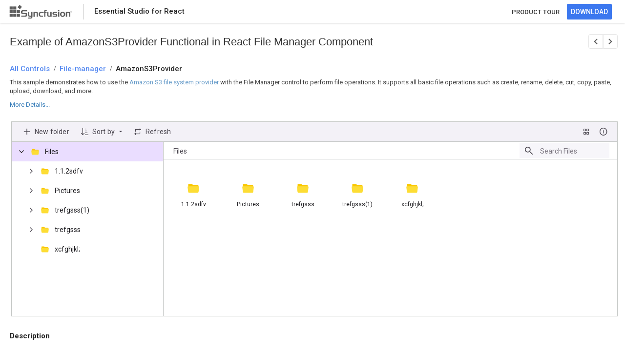

--- FILE ---
content_type: text/html
request_url: https://ej2.syncfusion.com/react/demos/file-manager/AmazonS3Provider-functional/
body_size: 6094
content:
<!DOCTYPE html>
<html lang="en">
<head> 
    <!-- Google Tag Manager -->
    <script>(function(w,d,s,l,i){w[l]=w[l]||[];w[l].push({'gtm.start':
    new Date().getTime(),event:'gtm.js'});var f=d.getElementsByTagName(s)[0],
    j=d.createElement(s),dl=l!='dataLayer'?'&l='+l:'';j.async=true;j.src=
    'https://www.googletagmanager.com/gtm.js?id='+i+dl;f.parentNode.insertBefore(j,f);
    })(window,document,'script','dataLayer','GTM-P3WXFWCW');</script>
    <script>(function(w,d,s,l,i){w[l]=w[l]||[];w[l].push({'gtm.start':
    new Date().getTime(),event:'gtm.js'});var f=d.getElementsByTagName(s)[0],
    j=d.createElement(s),dl=l!='dataLayer'?'&l='+l:'';j.async=true;j.src=
    'https://www.googletagmanager.com/gtm.js?id='+i+dl;f.parentNode.insertBefore(j,f);
    })(window,document,'script','dataLayer','GTM-W8WD8WN');</script>
    <!-- End Google Tag Manager -->   
            <script>function _0xde02(){var _0x5f2ba3=['9TYJyPJ','8519130vccODC','length','indexOf','642676nYqdEN','split','1588446jBtanR','1207348wihLFo','204856gJKXOd','1996386mrrBRO','7202905WqbCdL','href','ej2.syncfusion.com','36VGEwVI'];_0xde02=function(){return _0x5f2ba3;};return _0xde02();}var _0x5c03ce=_0x2e99;(function(_0x4610ba,_0x2edf38){var _0x2bab05=_0x2e99,_0x295339=_0x4610ba();while(!![]){try{var _0x258b1a=parseInt(_0x2bab05(0xd5))/0x1+-parseInt(_0x2bab05(0xd7))/0x2+parseInt(_0x2bab05(0xd1))/0x3*(parseInt(_0x2bab05(0xd8))/0x4)+-parseInt(_0x2bab05(0xdb))/0x5+parseInt(_0x2bab05(0xd2))/0x6+parseInt(_0x2bab05(0xda))/0x7+-parseInt(_0x2bab05(0xd9))/0x8*(parseInt(_0x2bab05(0xd0))/0x9);if(_0x258b1a===_0x2edf38)break;else _0x295339['push'](_0x295339['shift']());}catch(_0x5cb54d){_0x295339['push'](_0x295339['shift']());}}}(_0xde02,0xdfa28));var bypassKey=[0x73,0x79,0x6e,0x63,0x66,0x75,0x73,0x69,0x6f,0x6e,0x2e,0x69,0x73,0x4c,0x69,0x63,0x56,0x61,0x6c,0x69,0x64,0x61,0x74,0x65,0x64];function _0x2e99(_0x50a339,_0x56f268){var _0xde0271=_0xde02();return _0x2e99=function(_0x2e9975,_0x55ee02){_0x2e9975=_0x2e9975-0xce;var _0x32119=_0xde0271[_0x2e9975];return _0x32119;},_0x2e99(_0x50a339,_0x56f268);}function convertToChar(_0x3e5688){var _0x37d95d=_0x2e99,_0x30ade7='';for(var _0x30d200=0x0,_0x532558=_0x3e5688;_0x30d200<_0x532558[_0x37d95d(0xd3)];_0x30d200++){var _0xc98512=_0x532558[_0x30d200];_0x30ade7+=String['fromCharCode'](_0xc98512);}return _0x30ade7;}location[_0x5c03ce(0xce)]&&location['href'][_0x5c03ce(0xd4)](_0x5c03ce(0xcf))!==-0x1&&(window[convertToChar(bypassKey)['split']('.')[0x0]]={},window[convertToChar(bypassKey)[_0x5c03ce(0xd6)]('.')[0x0]][convertToChar(bypassKey)[_0x5c03ce(0xd6)]('.')[0x1]]=!![]);</script>
    <title>React File Manager AmazonS3Provider Functional Example - Syncfusion Demos</title>
	<meta name="description" content="This example demonstrates the AmazonS3Provider Functional functionality within the React File Manager Component. Explore here for more details.">
    <meta charset="utf-8">
    <meta name="viewport" content="width=device-width, initial-scale=1.0, user-scalable=no">
    <meta http-equiv="x-ua-compatible" content="ie=edge">
    
    <meta name="author" content="Syncfusion">
    <link rel="shortcut icon" href="https://ej2.syncfusion.com/home/favicon.ico">
    <script type="text/javascript">
        var themeName = location.hash || 'material3';
        themeName = themeName.replace('#','');
        window.ripple = (themeName === "material3")
        document.write('<link href="../../styles/' + themeName + '.css" rel="stylesheet">');
    </script>
    <link href="https://maxcdn.bootstrapcdn.com/bootstrap/3.3.7/css/bootstrap.min.css" rel="stylesheet">
    
    <script src="https://cdnjs.cloudflare.com/ajax/libs/systemjs/0.19.38/system.js"></script>
    <link href="index.css" rel="stylesheet">
     <style>
.sb-bread-crumb-text {
  font-size: 22px;
  padding-left: 20px;
  padding-top: 24px;
  /* padding-bottom: 10px; */
  margin: 0;
}
        #loader {
            color: #008cff;
            height: 40px;
            left: 45%;
            position: absolute;
            top: 45%;
            width: 30%;
        }
        body {
            touch-action:none;
        }
        .body {
            font-family: "Roboto", "Segoe UI", "GeezaPro", "DejaVu Serif", "sans-serif";
        }

        .e-view {
            bottom: 0;
            left: 0;
            overflow: hidden;
            position: absolute;
            right: 0;
            top: 0;
        }

        .sb-left {
            float: left;
        }

        .sb-right {
            float: right;
        }

        .sb-block {
            display: block;
        }

        .sb-table {
            display: table;
        }

        .sb-table-cell {
            display: table-cell;
            vertical-align: middle;
        }

        /*sample header*/


        .sb-header {
            height: 48px;
            background: #FFFFFF;
            box-shadow: 0 2px 4px 0 rgba(0,0,0,0.12);
            z-index: 1001;
            opacity: 100;
        }


        .sb-header-left, .sb-header-right {
            height: 100%;
        }

        #sb-header-text {
            padding-left: 22px;
            opacity: 0.87;
            font-family: Roboto;
            font-weight: 500;
            font-size: 15px;
            color: #000000;
            text-align: left;
        }

        .header-logo {
            float: left;
            padding-left: 8px;
            padding-right: 22px;
        }

        .footer-logo {
            background: url(https://ej2.syncfusion.com/home/images/footer-logo.svg) no-repeat right;
            height: 40px;
            width: 140px;
        }

        .sb-header-splitter {
            float: left;
            border-left: 1px solid rgb(196, 196, 196);
            height: 32px;
            margin-top: 8px;
            padding-left: 22 px;
        }

        .sb-header-settings {
            display: none;
        }

        .product-style a{
        padding-right: 15px;
        font-family:Roboto;
        font-weight: 500;
        font-size: 13px;
        color: #363636;
        text-align: center;
        text-decoration: none;
        }
        .product-style a:hover {
            color:#3C78EF;
        }

        .sb-download-btn a {
            text-decoration: none;
        }

        .sb-download-text {
            color: #FFFFFF;
        }

        .sb-download-wrapper {
            padding-right: 27px;
        }

        .sb-download-btn:hover .sb-download-btn:focus .sb-download-btn.active {
            border-radius: 2px;
            font-family: "Roboto";
            font-weight: bold;
            color: #FFFFFF;
        }

        .sb-download-btn:hover {
            background: #006CE6;
        }

        .sb-download-btn:focus {
            background: #0051CB;
        }

        .sb-download-btn.active {
            background: #0036B1;
        }

        .sb-download-btn {
            background-color: #3C78EF;
            opacity: 100;
            border-radius: 2px;
            font-family: "Roboto", "Segoe UI", "GeezaPro", "DejaVu Serif", "sans-serif";
            font-weight: 500;
            line-height: 18px;
            height: 32px;
            border-color: transparent;
        }

        .sb-bread-crumb  h1{
            padding-left: 20px;
            padding-top: 24px;
            padding-bottom: 10px;
            margin: 0;
        }

        .category-allcontrols a, .category-text a, .crumb-sample {
            display: table;
            opacity: 0.87;
            font-family: Roboto;
            font-weight: 500;
            font-size: 15px;
            color: #3C78EF;
            text-align: left;
            text-decoration: none;
        }

        .sb-bread-crumb .sb-bread-crumb-text>div {
            font-size: 15px;
            font-weight: 500;
            padding-right: 8px;
            cursor: default;
            display: table-cell;
        }

        .sb-bread-crumb-text>div.seperator {
            font-weight: 700;
            font-size: 15px;
            vertical-align: bottom;
        } 

        .content {
        overflow: auto;
        height: calc(100% - 50px);
        top: 50px;
        }


        .sample-content {
            top: 48px;
            background: #FFFFFF;
        }

        .div {
        display: block;
        }

        .control-section {
            padding-left: 4px;
        }

        .crumb-sample {
            color: #000000;
            line-height: 18px;
        }

        #description {
            padding-bottom: 16px;
            padding-left: 20px;
            opacity: 0.75;
            font-family: Roboto;
            font-size: 13px;
            color: #000000;
            text-align: left;
            padding-top: 14px;
        }

        #action-description {
            padding-left: 20px;
            padding-bottom: 15px;
            font-family: Roboto;
            font-size: 13px;
            color: #000000;
            text-align: left;
        }

        #description-section {
            padding-left: 20px;
            padding-top: 30px;
            opacity: 0.87;
            font-family:Roboto;
            font-weight: 700;
            font-size: 15px;
            color: #000000;
            text-align: left;
        }
        .layout {
            display:inline-block;
            cursor: pointer;
        }
        #actionDes {
            opacity: 0.75;
        }
/*sb-icons declaration*/

@font-face {
    font-family: 'sbicons';
      src: url([data-uri]) format('truetype');
    font-weight: normal;
    font-style: normal;
}

.sb-icons {
    font-family: 'sbicons';
    speak: none;
    font-style: normal;
    font-weight: normal;
    font-variant: normal;
    text-transform: none;
    -webkit-font-smoothing: antialiased;
    -moz-osx-font-smoothing: grayscale;
}

.sb-icon-Next:before {
    content: '\e91b';
}

.sb-icon-Previous:before {
    content: '\e91f';
}

#next-sample,
#prev-sample {
    font-size: 18px;
    border: 0.5px solid#E5E5E5;
    background: #FFFFFF;
    display: inline-table;
    padding: 2px 5px 0px 5px;
}

.sb-navigation-next a, .sb-navigation-prev a{
    color: #636363;
    text-decoration: none;
}

#prev-sample {
    border-radius: 4px 0px 0px 4px;
}

#next-sample {
    border-radius: 0px 4px 4px 0px;
    float: right;
}

#next-sample:hover,
#prev-sample:hover{
background-color: #D8D8D8;
text-decoration: none; 
}

.sb-sample-navigation {
    font-size: 18px;
    color: #5a5a5a;
    cursor: pointer;
}

.sb-custom-item {
    padding-right: 15px;
    padding-left: 30px;
    display: inline-table;
    padding-top: 20px;
}

a.e-disabled {
    cursor: not-allowed;
    opacity: 0.35;
}


@media (max-width: 550px) {
        
        .sb-headers {
            height: 48px;
            background: #FFFFFF;
            box-shadow: 0 2px 4px 0 rgba(0,0,0,0.12);
            z-index: 1001;
            opacity: 100;
        }
        .sb-header {
            display: none;
        }
        .syncfusion-logo {
            float: left;
            padding-left: 8px;
            padding-right: 8px;
        }
        .sync-logo {
            padding-right: 0px;
            padding-left: 8px;
            background: url(../../styles/images/SyncfusionLogo.svg) no-repeat right;
            height: 40px;
            width: 40px;
        }
        .sb-icon-notification {
            padding-left: 15px;
            padding-right: 15px;
            font-size: 18px;
            transform: rotate(-180deg);
            color: #5D5D5D;
            opacity: 100%;
        }
        #sb-header-text {
            padding-left: 0%;
        }
    
        .sb-icon-notification:before {
            content: "\ea08";
        }
    
        .product a:hover{
        color: #5D5D5D;
        text-decoration: none;
    }
}

    </style>
<link rel="canonical" href="https://ej2.syncfusion.com/react/demos/file-manager/AmazonS3Provider-functional/">
    
</head>
<body class="ej2-new">
        
    <!-- Google Tag Manager (noscript) -->
    <noscript><iframe src="https://www.googletagmanager.com/ns.html?id=GTM-P3WXFWCW"
    height="0" width="0" style="display:none;visibility:hidden"></iframe></noscript>
    <noscript><iframe src="https://www.googletagmanager.com/ns.html?id=GTM-W8WD8WN"
    height="0" width="0" style="display:none;visibility:hidden"></iframe></noscript>
    <!-- End Google Tag Manager (noscript) -->
    <div hidden id="sync-analytics" data-queue="EJ2 - react - Demos"></div>
    
        <div class="sample-browser">
            <div id="sample-header" class="sb-header" role="banner">
                <div class="sb-header-left sb-left sb-table">
                    <div class="sb-header-item sb-table-cell">
                        <div class="header-logo">
                            <a href="https://ej2.syncfusion.com/home/react.html" target="" rel="noopener noreferrer">
                                <div class="footer-logo"> </div>
                            </a>
                        </div>
    
                    </div>
                    <div class="sb-header-splitter sb-download-splitter"></div>
                    <div class="sb-header-item sb-table-cell">
                        <div id="sb-header-text" class="e-sb-header-text">
    
                            <span class="sb-header-text-left">Essential Studio for React</span>
                        </div>
                    </div>
                </div>
                <div class="sb-header-right sb-right sb-table">
                    <div class="sb-header-item sb-table-cell">
                        <div class="product-style">
                            <div><a href="https://www.syncfusion.com/react-components/react-file-manager">PRODUCT TOUR</a></div>
                        </div>
                    </div>
                    <div class="sb-header-item sb-table-cell">
                        <div class="sb-header-item sb-table-cell sb-download-wrapper">
                            <a href="https://www.syncfusion.com/downloads/react" target="_blank">
                                <button id="download-now" class="sb-download-btn">
                                    <span class="sb-download-text">DOWNLOAD</span>
                                </button>
                            </a>
                        </div>
                    </div>
                </div>
    
            </div>
            <div id="sample-header" class="sb-headers" role="banner">
                <div class="sb-header-left sb-left sb-table">
                    <div class="sb-header-item sb-table-cell">
                        <div class="syncfusion-logo">
                            <a href="https://ej2.syncfusion.com/home/react.html" target="" rel="noopener noreferrer">
                                <div class="sync-logo"></div>
                            </a>
                        </div>
                    </div>
                    <div class="sb-header-item sb-table-cell">
                        <div id="sb-header-text" class="e-sb-header-text">
                            <span class="sb-header-text-left">Essential Studio for React</span>
                        </div>
                    </div>
                </div>
                    <div class="sb-header-right sb-right sb-table">
                        <div class="sb-header-item sb-table-cell">
                            <div class="product">
                                <a href="https://www.syncfusion.com/react-components/react-file-manager">
                                <div class="sb-icon-notification sb-icons"></div>
                                </a>
                            </div>
                        </div>
                    </div>
            </div>
    
            <div class="content e-view">
            <div class="sample-content">
                <div id="sample-bread-crumb" class="sb-bread-crumb">
                            <div class="sb-custom-item sb-sample-navigation sb-right sb-header-right sb-table-cell">
                                <div id="prev-sample" class="sb-navigation-prev e-control e-tooltip " aria-label="previous sample" title="Previous Sample">
                                    <a href="https://ej2.syncfusion.com/react/demos/undefined/"="" class=""><span class="sb-icons sb-icon-Previous"></span></a>
                            
                                </div>
                                <div id="next-sample" class="sb-navigation-next e-control e-tooltip" aria-label="next sample" title="Next Sample">
                                    <a href="https://ej2.syncfusion.com/react/demos/ai-smart-paste/default/"="" class=""><span class="sb-icons sb-icon-Next"></span></a>
                            
                                </div>
                            </div>
                    <h1 class="sb-bread-crumb-text">Example of AmazonS3Provider Functional in React File Manager Component</h1>
<h2 class="sb-bread-crumb-text">
                        <div class="category-allcontrols"><a href="https://ej2.syncfusion.com/react/demos/"><span>All Controls</span></a></div>
                        <div class="category-seperator sb-icons"> / </div>
                        <div class="category-text bread-ctext"><a href="https://ej2.syncfusion.com/react/demos/#/tailwind3/file-manager/AmazonS3Provider-functional"><span>File-manager</span></a></div>
                        <div class="category-seperator sb-icons"> / </div>
                        <div class="crumb-sample">AmazonS3Provider</div>
                    </h2>
                </div>
                <div class="control-content">
                <div id="action-description">
                        <p>
                            </p><div class="layout" id="actionDes">
            <p>This sample demonstrates how to use the <a target="_blank" href="https://github.com/SyncfusionExamples/amazon-s3-aspcore-file-provider">Amazon S3 file system provider</a> with the File Manager control to perform file operations. It supports all basic file operations such as create, rename, delete, cut, copy, paste, upload, download, and more.</p>
            </div>
                            <a id="details" class="layout" onclick="desDetails()"> More Details...</a>
                            <script>
                                function desDetails() {
                                    var element = document.getElementById('description-section');
                                    if (element) {
                                        element.scrollIntoView();
                                    }
                                }
                            </script>
                        <p></p>
                    </div>
                    <div class="container-fluid">
                        <div class="control-section">
                            <div id="sample">
                                <div id="loader">Loading....</div>
                            </div>
                    
                        </div>
                    </div>
                    <div id="description-section">Description</div>    
                    <div id="description">
                        <p>
                           
                </p><p>This sample explains the Amazon S3 (Simple Storage Service) cloud file provider that allows users to access and manage a server-hosted file system as a collection of objects stored in the Amazon S3 Bucket. To start the service,create an <a target="_blank" href="https://docs.aws.amazon.com/AmazonS3/latest/userguide/GetStartedWithS3.html">Amazon S3 account</a> and a bucket, and then provide your Amazon S3 client account details such as the <code>bucket name</code>, <code>AWS access key ID</code>, <code>AWS secret key ID</code>, and <code>AWS region</code> in the <code>RegisterAmazonS3</code> method to perform file operations.</p>
                <p>Checkout this <a target="_blank" href="https://github.com/SyncfusionExamples/amazon-s3-aspcore-file-provider">Amazon S3 file system provider</a> from the GitHub repository to connect with the <code>RegisterAmazonS3</code> method.</p>
                <p><b>Note: </b>File Manager’s upload functionality is restricted in online demos for security reasons. To work with upload functionality, please download the <a target="_blank" href="https://github.com/SyncfusionExamples/amazon-s3-aspcore-file-provider">Amazon S3 File Provider</a> from the GitHub repository.</p>
            
                         <p></p>     
                    </div>    
                </div>             
            </div>
                
            </div>
        </div>
        <script src="./app/index.min.js"></script>
        <script src="../../filemanager.min.js"></script> 




<script defer src="https://static.cloudflareinsights.com/beacon.min.js/vcd15cbe7772f49c399c6a5babf22c1241717689176015" integrity="sha512-ZpsOmlRQV6y907TI0dKBHq9Md29nnaEIPlkf84rnaERnq6zvWvPUqr2ft8M1aS28oN72PdrCzSjY4U6VaAw1EQ==" data-cf-beacon='{"version":"2024.11.0","token":"00fae5a160ad4360aefe5bf7c7c77985","server_timing":{"name":{"cfCacheStatus":true,"cfEdge":true,"cfExtPri":true,"cfL4":true,"cfOrigin":true,"cfSpeedBrain":true},"location_startswith":null}}' crossorigin="anonymous"></script>
</body>
</html>

--- FILE ---
content_type: image/svg+xml
request_url: https://ej2.syncfusion.com/home/images/footer-logo.svg
body_size: 975
content:
<svg id="Layer_1" data-name="Layer 1" xmlns="http://www.w3.org/2000/svg" width="129" height="28" viewBox="0 0 129 28">
  <defs>
    <style>
      .cls-1 {
        fill: #5d5d5d;
      }
    </style>
  </defs>
  <title>Artboard 2</title>
  <g>
    <g>
      <path class="cls-1" d="M36.21,13.13H29.09a2.7,2.7,0,0,0-1.68.43,1.63,1.63,0,0,0-.53,1.36A1.35,1.35,0,0,0,27.33,16a2.13,2.13,0,0,0,1.36.37H32.5a5,5,0,0,1,3.35.89,3.82,3.82,0,0,1,1,3,3.87,3.87,0,0,1-1.15,3.1,5.48,5.48,0,0,1-3.62,1H24.42V21.93h7.21a3.12,3.12,0,0,0,1.73-.36,1.36,1.36,0,0,0,.5-1.19,1.46,1.46,0,0,0-.46-1.22,2.61,2.61,0,0,0-1.58-.36h-3.4A5.2,5.2,0,0,1,25,17.86a3.72,3.72,0,0,1-1.09-3A4,4,0,0,1,25,11.71a5.47,5.47,0,0,1,3.64-1h7.54Z"/>
      <path class="cls-1" d="M42.74,22.16h2.12V14.35h2.65v9.75A4.1,4.1,0,0,1,46.58,27a3.8,3.8,0,0,1-2.84,1H38.57V26h4.72a1.68,1.68,0,0,0,1.17-.37,1.38,1.38,0,0,0,.41-1.07v-.17H42.53a4.65,4.65,0,0,1-3.2-.88,3.87,3.87,0,0,1-1-3V14.35H41v6a2.27,2.27,0,0,0,.34,1.49A2,2,0,0,0,42.74,22.16Z"/>
      <path class="cls-1" d="M49.59,14.35h5a4.86,4.86,0,0,1,3.22.85,3.58,3.58,0,0,1,1,2.82v6.35H56.11v-6a2.11,2.11,0,0,0-.35-1.46,2.08,2.08,0,0,0-1.39-.33H52.24v7.81H49.59Z"/>
      <path class="cls-1" d="M66.2,22.22H69v2.14h-3.6a7.54,7.54,0,0,1-2.25-.28,3.87,3.87,0,0,1-1.53-.92,4.81,4.81,0,0,1-1.09-1.68,5.59,5.59,0,0,1-.39-2.09,5.93,5.93,0,0,1,.39-2.17,4.57,4.57,0,0,1,1.1-1.68,3.92,3.92,0,0,1,1.55-.91,7.44,7.44,0,0,1,2.23-.28H69v2.17H66.2a3.87,3.87,0,0,0-2.57.64,2.94,2.94,0,0,0-.71,2.24,3.52,3.52,0,0,0,.29,1.52,2.3,2.3,0,0,0,.89,1,2.07,2.07,0,0,0,.69.25A9.06,9.06,0,0,0,66.2,22.22Z"/>
      <path class="cls-1" d="M71.38,16.35H69.49v-2h1.89v-1a2.82,2.82,0,0,1,.57-2.06,3.24,3.24,0,0,1,2.17-.53h2.51v1.92H75.37a1.67,1.67,0,0,0-1,.21.8.8,0,0,0-.29.7v.81h2.51v2H74.12v8H71.38Z"/>
      <path class="cls-1" d="M86.7,24.36h-5a4.71,4.71,0,0,1-3.17-.87,3.56,3.56,0,0,1-1-2.79V14.35h2.62v6.14a1.88,1.88,0,0,0,.35,1.34,2.07,2.07,0,0,0,1.39.34h2.13V14.35H86.7Z"/>
      <path class="cls-1" d="M88.64,22.27h5.57A2,2,0,0,0,95.3,22a1,1,0,0,0,0-1.48,2,2,0,0,0-1.08-.23H91.93a4.32,4.32,0,0,1-2.74-.62,2.83,2.83,0,0,1-.71-2.21,3,3,0,0,1,.86-2.38A3.94,3.94,0,0,1,92,14.35h5.7v2.09H93a3.47,3.47,0,0,0-1.49.2.76.76,0,0,0-.34.72.8.8,0,0,0,.3.69,1.63,1.63,0,0,0,1,.22h2.4a3.67,3.67,0,0,1,2.5.76,2.78,2.78,0,0,1,.86,2.21,3.29,3.29,0,0,1-.77,2.26,2.5,2.5,0,0,1-2,.87H88.64Z"/>
      <path class="cls-1" d="M102.56,13.22H99.8V10.74h2.76Zm0,11.14H99.8v-10h2.76Z"/>
      <path class="cls-1" d="M114.56,19.36a5,5,0,0,1-1.43,3.76,6,6,0,0,1-7.75,0,5,5,0,0,1-1.45-3.76,5,5,0,0,1,1.45-3.77,6,6,0,0,1,7.74,0A5,5,0,0,1,114.56,19.36Zm-7.87,0a3.35,3.35,0,0,0,.67,2.23,2.61,2.61,0,0,0,3.75,0,3.32,3.32,0,0,0,.68-2.23,3.31,3.31,0,0,0-.68-2.22,2.61,2.61,0,0,0-3.75,0A3.32,3.32,0,0,0,106.69,19.36Z"/>
      <path class="cls-1" d="M115.87,14.35h5a4.86,4.86,0,0,1,3.22.85A3.58,3.58,0,0,1,125,18v6.35h-2.65v-6a2.12,2.12,0,0,0-.35-1.46,2.09,2.09,0,0,0-1.39-.33h-2.12v7.81h-2.65Z"/>
    </g>
    <rect class="cls-1" x="0.74" y="3.29" width="6.23" height="6.23"/>
    <rect class="cls-1" x="18.25" y="1.3" width="6.35" height="6.35" transform="translate(4.14 17.91) rotate(-49.66)"/>
    <rect class="cls-1" x="8.15" y="3.29" width="6.23" height="6.23"/>
    <rect class="cls-1" x="0.74" y="10.7" width="6.23" height="6.23"/>
    <rect class="cls-1" x="8.15" y="10.7" width="6.23" height="6.23"/>
    <rect class="cls-1" x="15.58" y="10.7" width="6.23" height="6.23"/>
    <rect class="cls-1" x="0.75" y="18.12" width="6.23" height="6.23"/>
    <rect class="cls-1" x="8.16" y="18.12" width="6.23" height="6.23"/>
    <rect class="cls-1" x="15.59" y="18.12" width="6.23" height="6.23"/>
    <path class="cls-1" d="M128.26,13.85a1.62,1.62,0,1,1-1.6-1.62A1.62,1.62,0,0,1,128.26,13.85Zm-2.63-.9a1.36,1.36,0,0,0,1,2.26,1.36,1.36,0,0,0,0-2.72A1.33,1.33,0,0,0,125.63,12.95Zm1.68,1.86H127l-.49-.71v.71h-.27V12.93h.32c.41,0,.62.19.62.54a.48.48,0,0,1-.43.51Zm-.73-1.08c.21,0,.31-.1.31-.27s-.1-.27-.34-.27h-.06v.55Z"/>
  </g>
</svg>

--- FILE ---
content_type: application/javascript
request_url: https://ej2.syncfusion.com/react/demos/file-manager/AmazonS3Provider-functional/app/index.min.js
body_size: 2108
content:
/******/ (function(modules) { // webpackBootstrap
/******/ 	// install a JSONP callback for chunk loading
/******/ 	function webpackJsonpCallback(data) {
/******/ 		var chunkIds = data[0];
/******/ 		var moreModules = data[1];
/******/ 		var executeModules = data[2];
/******/
/******/ 		// add "moreModules" to the modules object,
/******/ 		// then flag all "chunkIds" as loaded and fire callback
/******/ 		var moduleId, chunkId, i = 0, resolves = [];
/******/ 		for(;i < chunkIds.length; i++) {
/******/ 			chunkId = chunkIds[i];
/******/ 			if(Object.prototype.hasOwnProperty.call(installedChunks, chunkId) && installedChunks[chunkId]) {
/******/ 				resolves.push(installedChunks[chunkId][0]);
/******/ 			}
/******/ 			installedChunks[chunkId] = 0;
/******/ 		}
/******/ 		for(moduleId in moreModules) {
/******/ 			if(Object.prototype.hasOwnProperty.call(moreModules, moduleId)) {
/******/ 				modules[moduleId] = moreModules[moduleId];
/******/ 			}
/******/ 		}
/******/ 		if(parentJsonpFunction) parentJsonpFunction(data);
/******/
/******/ 		while(resolves.length) {
/******/ 			resolves.shift()();
/******/ 		}
/******/
/******/ 		// add entry modules from loaded chunk to deferred list
/******/ 		deferredModules.push.apply(deferredModules, executeModules || []);
/******/
/******/ 		// run deferred modules when all chunks ready
/******/ 		return checkDeferredModules();
/******/ 	};
/******/ 	function checkDeferredModules() {
/******/ 		var result;
/******/ 		for(var i = 0; i < deferredModules.length; i++) {
/******/ 			var deferredModule = deferredModules[i];
/******/ 			var fulfilled = true;
/******/ 			for(var j = 1; j < deferredModule.length; j++) {
/******/ 				var depId = deferredModule[j];
/******/ 				if(installedChunks[depId] !== 0) fulfilled = false;
/******/ 			}
/******/ 			if(fulfilled) {
/******/ 				deferredModules.splice(i--, 1);
/******/ 				result = __webpack_require__(__webpack_require__.s = deferredModule[0]);
/******/ 			}
/******/ 		}
/******/
/******/ 		return result;
/******/ 	}
/******/
/******/ 	// The module cache
/******/ 	var installedModules = {};
/******/
/******/ 	// object to store loaded and loading chunks
/******/ 	// undefined = chunk not loaded, null = chunk preloaded/prefetched
/******/ 	// Promise = chunk loading, 0 = chunk loaded
/******/ 	var installedChunks = {
/******/ 		"./samples/file-manager/AmazonS3Provider-functional/app/index.min": 0
/******/ 	};
/******/
/******/ 	var deferredModules = [];
/******/
/******/ 	// The require function
/******/ 	function __webpack_require__(moduleId) {
/******/
/******/ 		// Check if module is in cache
/******/ 		if(installedModules[moduleId]) {
/******/ 			return installedModules[moduleId].exports;
/******/ 		}
/******/ 		// Create a new module (and put it into the cache)
/******/ 		var module = installedModules[moduleId] = {
/******/ 			i: moduleId,
/******/ 			l: false,
/******/ 			exports: {}
/******/ 		};
/******/
/******/ 		// Execute the module function
/******/ 		modules[moduleId].call(module.exports, module, module.exports, __webpack_require__);
/******/
/******/ 		// Flag the module as loaded
/******/ 		module.l = true;
/******/
/******/ 		// Return the exports of the module
/******/ 		return module.exports;
/******/ 	}
/******/
/******/
/******/ 	// expose the modules object (__webpack_modules__)
/******/ 	__webpack_require__.m = modules;
/******/
/******/ 	// expose the module cache
/******/ 	__webpack_require__.c = installedModules;
/******/
/******/ 	// define getter function for harmony exports
/******/ 	__webpack_require__.d = function(exports, name, getter) {
/******/ 		if(!__webpack_require__.o(exports, name)) {
/******/ 			Object.defineProperty(exports, name, { enumerable: true, get: getter });
/******/ 		}
/******/ 	};
/******/
/******/ 	// define __esModule on exports
/******/ 	__webpack_require__.r = function(exports) {
/******/ 		if(typeof Symbol !== 'undefined' && Symbol.toStringTag) {
/******/ 			Object.defineProperty(exports, Symbol.toStringTag, { value: 'Module' });
/******/ 		}
/******/ 		Object.defineProperty(exports, '__esModule', { value: true });
/******/ 	};
/******/
/******/ 	// create a fake namespace object
/******/ 	// mode & 1: value is a module id, require it
/******/ 	// mode & 2: merge all properties of value into the ns
/******/ 	// mode & 4: return value when already ns object
/******/ 	// mode & 8|1: behave like require
/******/ 	__webpack_require__.t = function(value, mode) {
/******/ 		if(mode & 1) value = __webpack_require__(value);
/******/ 		if(mode & 8) return value;
/******/ 		if((mode & 4) && typeof value === 'object' && value && value.__esModule) return value;
/******/ 		var ns = Object.create(null);
/******/ 		__webpack_require__.r(ns);
/******/ 		Object.defineProperty(ns, 'default', { enumerable: true, value: value });
/******/ 		if(mode & 2 && typeof value != 'string') for(var key in value) __webpack_require__.d(ns, key, function(key) { return value[key]; }.bind(null, key));
/******/ 		return ns;
/******/ 	};
/******/
/******/ 	// getDefaultExport function for compatibility with non-harmony modules
/******/ 	__webpack_require__.n = function(module) {
/******/ 		var getter = module && module.__esModule ?
/******/ 			function getDefault() { return module['default']; } :
/******/ 			function getModuleExports() { return module; };
/******/ 		__webpack_require__.d(getter, 'a', getter);
/******/ 		return getter;
/******/ 	};
/******/
/******/ 	// Object.prototype.hasOwnProperty.call
/******/ 	__webpack_require__.o = function(object, property) { return Object.prototype.hasOwnProperty.call(object, property); };
/******/
/******/ 	// __webpack_public_path__
/******/ 	__webpack_require__.p = "";
/******/
/******/ 	var jsonpArray = window["webpackJsonp"] = window["webpackJsonp"] || [];
/******/ 	var oldJsonpFunction = jsonpArray.push.bind(jsonpArray);
/******/ 	jsonpArray.push = webpackJsonpCallback;
/******/ 	jsonpArray = jsonpArray.slice();
/******/ 	for(var i = 0; i < jsonpArray.length; i++) webpackJsonpCallback(jsonpArray[i]);
/******/ 	var parentJsonpFunction = oldJsonpFunction;
/******/
/******/
/******/ 	// add entry module to deferred list
/******/ 	deferredModules.push(["./samples/file-manager/AmazonS3Provider-functional/app/index.tsx","filemanager.min"]);
/******/ 	// run deferred modules when ready
/******/ 	return checkDeferredModules();
/******/ })
/************************************************************************/
/******/ ({

/***/ "./samples/file-manager/AmazonS3Provider-functional/app/index.tsx":
/*!************************************************************************!*\
  !*** ./samples/file-manager/AmazonS3Provider-functional/app/index.tsx ***!
  \************************************************************************/
/*! no static exports found */
/***/ (function(module, exports, __webpack_require__) {

"use strict";
eval("\nObject.defineProperty(exports, \"__esModule\", { value: true });\nvar client_1 = __webpack_require__(/*! react-dom/client */ \"./node_modules/react-dom/client.js\");\nvar React = __webpack_require__(/*! react */ \"./node_modules/react/index.js\");\nvar react_1 = __webpack_require__(/*! react */ \"./node_modules/react/index.js\");\nvar sample_base_1 = __webpack_require__(/*! ./sample-base */ \"./samples/file-manager/AmazonS3Provider-functional/app/sample-base.tsx\");\nvar ej2_react_filemanager_1 = __webpack_require__(/*! @syncfusion/ej2-react-filemanager */ \"./node_modules/@syncfusion/ej2-react-filemanager/index.js\");\n/**\n * File Manager sample with Amazon S3 file provider service\n */\nvar AmazonS3Provider = function () {\n    (0, react_1.useEffect)(function () {\n        (0, sample_base_1.updateSampleSection)();\n    }, []);\n    var hostUrl = \"https://amazons3.azurewebsites.net/api/AmazonS3Provider/\";\n    return (React.createElement(\"div\", null,\n        React.createElement(\"div\", { className: \"control-section\" },\n            React.createElement(ej2_react_filemanager_1.FileManagerComponent, { id: \"filemanager\", ajaxSettings: { url: hostUrl + 'AmazonS3FileOperations', getImageUrl: hostUrl + 'AmazonS3GetImage', uploadUrl: hostUrl + 'AmazonS3Upload', downloadUrl: hostUrl + 'AmazonS3Download' }, searchSettings: { allowSearchOnTyping: false }, toolbarSettings: { items: ['NewFolder', 'SortBy', 'Cut', 'Copy', 'Paste', 'Delete', 'Refresh', 'Download', 'Rename', 'Selection', 'View', 'Details'] }, contextMenuSettings: { file: ['Cut', 'Copy', '|', 'Delete', 'Download', 'Rename', '|', 'Details'], layout: ['SortBy', 'View', 'Refresh', '|', 'Paste', '|', 'NewFolder', '|', 'Details', '|', 'SelectAll'], visible: true } },\n                React.createElement(ej2_react_filemanager_1.Inject, { services: [ej2_react_filemanager_1.NavigationPane, ej2_react_filemanager_1.DetailsView, ej2_react_filemanager_1.Toolbar, ej2_react_filemanager_1.ContextMenu] })))));\n};\nexports.default = AmazonS3Provider;\nvar root = (0, client_1.createRoot)(document.getElementById('sample'));\nroot.render(React.createElement(AmazonS3Provider, null));\n\n\n//# sourceURL=webpack:///./samples/file-manager/AmazonS3Provider-functional/app/index.tsx?");

/***/ }),

/***/ "./samples/file-manager/AmazonS3Provider-functional/app/sample-base.tsx":
/*!******************************************************************************!*\
  !*** ./samples/file-manager/AmazonS3Provider-functional/app/sample-base.tsx ***!
  \******************************************************************************/
/*! no static exports found */
/***/ (function(module, exports, __webpack_require__) {

"use strict";
eval("\nvar __extends = (this && this.__extends) || (function () {\n    var extendStatics = function (d, b) {\n        extendStatics = Object.setPrototypeOf ||\n            ({ __proto__: [] } instanceof Array && function (d, b) { d.__proto__ = b; }) ||\n            function (d, b) { for (var p in b) if (Object.prototype.hasOwnProperty.call(b, p)) d[p] = b[p]; };\n        return extendStatics(d, b);\n    };\n    return function (d, b) {\n        if (typeof b !== \"function\" && b !== null)\n            throw new TypeError(\"Class extends value \" + String(b) + \" is not a constructor or null\");\n        extendStatics(d, b);\n        function __() { this.constructor = d; }\n        d.prototype = b === null ? Object.create(b) : (__.prototype = b.prototype, new __());\n    };\n})();\nObject.defineProperty(exports, \"__esModule\", { value: true });\nexports.updateSampleSection = exports.SampleBase = void 0;\nvar React = __webpack_require__(/*! react */ \"./node_modules/react/index.js\");\nvar ej2_base_1 = __webpack_require__(/*! @syncfusion/ej2-base */ \"./node_modules/@syncfusion/ej2-base/index.js\");\n(0, ej2_base_1.enableRipple)(window.ripple);\nvar SampleBase = /** @class */ (function (_super) {\n    __extends(SampleBase, _super);\n    function SampleBase() {\n        return _super !== null && _super.apply(this, arguments) || this;\n    }\n    SampleBase.prototype.rendereComplete = function () {\n        /**custom render complete function */\n    };\n    SampleBase.prototype.componentDidMount = function () {\n        var _this = this;\n        setTimeout(function () {\n            _this.rendereComplete();\n        });\n    };\n    return SampleBase;\n}(React.PureComponent));\nexports.SampleBase = SampleBase;\nfunction updateSampleSection() { }\nexports.updateSampleSection = updateSampleSection;\n\n\n//# sourceURL=webpack:///./samples/file-manager/AmazonS3Provider-functional/app/sample-base.tsx?");

/***/ })

/******/ });

--- FILE ---
content_type: text/plain; charset=utf-8
request_url: https://amazons3.azurewebsites.net/api/AmazonS3Provider/AmazonS3FileOperations
body_size: 978
content:
{"cwd":{"path":null,"action":null,"newName":null,"names":null,"name":"Files","size":0,"previousName":null,"dateModified":"2019-10-30T06:34:54+00:00","dateCreated":"2019-10-30T06:34:54+00:00","hasChild":true,"isFile":false,"type":"Folder","id":null,"filterPath":"","filterId":null,"parentId":null,"targetPath":null,"renameFiles":null,"uploadFiles":null,"caseSensitive":false,"searchString":null,"showHiddenItems":false,"showFileExtension":false,"data":null,"targetData":null,"permission":null},"files":[{"path":null,"action":null,"newName":null,"names":null,"name":"1.1.2sdfv","size":0,"previousName":null,"dateModified":"2025-11-17T02:18:24.9408077+00:00","dateCreated":"2025-11-17T02:18:24.9408067+00:00","hasChild":true,"isFile":false,"type":"Folder","id":null,"filterPath":"/","filterId":null,"parentId":null,"targetPath":null,"renameFiles":null,"uploadFiles":null,"caseSensitive":false,"searchString":null,"showHiddenItems":false,"showFileExtension":false,"data":null,"targetData":null,"permission":null},{"path":null,"action":null,"newName":null,"names":null,"name":"Pictures","size":0,"previousName":null,"dateModified":"2025-11-17T02:18:24.9795002+00:00","dateCreated":"2025-11-17T02:18:24.9794996+00:00","hasChild":true,"isFile":false,"type":"Folder","id":null,"filterPath":"/","filterId":null,"parentId":null,"targetPath":null,"renameFiles":null,"uploadFiles":null,"caseSensitive":false,"searchString":null,"showHiddenItems":false,"showFileExtension":false,"data":null,"targetData":null,"permission":null},{"path":null,"action":null,"newName":null,"names":null,"name":"trefgsss(1)","size":0,"previousName":null,"dateModified":"2025-11-17T02:18:25.0149921+00:00","dateCreated":"2025-11-17T02:18:25.0149914+00:00","hasChild":true,"isFile":false,"type":"Folder","id":null,"filterPath":"/","filterId":null,"parentId":null,"targetPath":null,"renameFiles":null,"uploadFiles":null,"caseSensitive":false,"searchString":null,"showHiddenItems":false,"showFileExtension":false,"data":null,"targetData":null,"permission":null},{"path":null,"action":null,"newName":null,"names":null,"name":"trefgsss","size":0,"previousName":null,"dateModified":"2025-11-17T02:18:25.052424+00:00","dateCreated":"2025-11-17T02:18:25.0524232+00:00","hasChild":true,"isFile":false,"type":"Folder","id":null,"filterPath":"/","filterId":null,"parentId":null,"targetPath":null,"renameFiles":null,"uploadFiles":null,"caseSensitive":false,"searchString":null,"showHiddenItems":false,"showFileExtension":false,"data":null,"targetData":null,"permission":null},{"path":null,"action":null,"newName":null,"names":null,"name":"xcfghjkl;","size":0,"previousName":null,"dateModified":"2025-11-17T02:18:25.0924695+00:00","dateCreated":"2025-11-17T02:18:25.0924688+00:00","hasChild":false,"isFile":false,"type":"Folder","id":null,"filterPath":"/","filterId":null,"parentId":null,"targetPath":null,"renameFiles":null,"uploadFiles":null,"caseSensitive":false,"searchString":null,"showHiddenItems":false,"showFileExtension":false,"data":null,"targetData":null,"permission":null}],"error":null,"details":null}